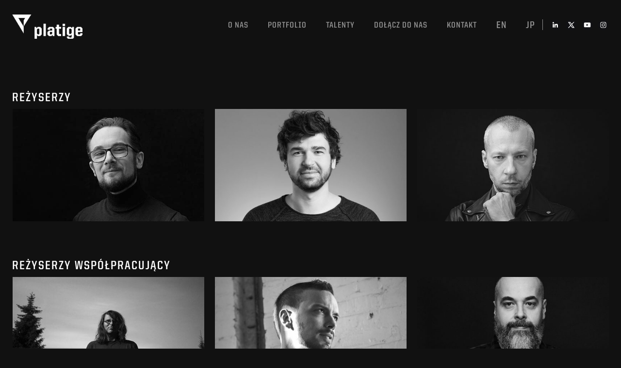

--- FILE ---
content_type: text/html; charset=UTF-8
request_url: https://platige.com/pl/category/zespol-pl/
body_size: 10928
content:

<!doctype html>
<html lang="pl-PL" >
<head>
    <meta charset="utf-8">
    <meta http-equiv="X-UA-Compatible" content="IE=edge,chrome=1">
    <title>Platige</title>
    <meta name="description" content="">
    <meta name="viewport" content="width=device-width, initial-scale=1">
    <meta name='robots' content='max-image-preview:large' />
<link rel="alternate" hreflang="en" href="https://platige.com/category/talents/" />
<link rel="alternate" hreflang="pl" href="https://platige.com/pl/category/zespol-pl/" />
<link rel="alternate" hreflang="ja" href="https://platige.com/ja/category/talents-ja/" />
<link rel="alternate" type="application/rss+xml" title="Kanał Platige &raquo; ZESPÓŁ Main Talents Categories" href="https://platige.com/pl/category/zespol-pl/feed/" />
		<!-- This site uses the Google Analytics by ExactMetrics plugin v7.13.0 - Using Analytics tracking - https://www.exactmetrics.com/ -->
							<script src="//www.googletagmanager.com/gtag/js?id=UA-105433589-2"  data-cfasync="false" data-wpfc-render="false" type="text/javascript" async></script>
			<script data-cfasync="false" data-wpfc-render="false" type="text/javascript">
				var em_version = '7.13.0';
				var em_track_user = true;
				var em_no_track_reason = '';
				
								var disableStrs = [
															'ga-disable-UA-105433589-2',
									];

				/* Function to detect opted out users */
				function __gtagTrackerIsOptedOut() {
					for (var index = 0; index < disableStrs.length; index++) {
						if (document.cookie.indexOf(disableStrs[index] + '=true') > -1) {
							return true;
						}
					}

					return false;
				}

				/* Disable tracking if the opt-out cookie exists. */
				if (__gtagTrackerIsOptedOut()) {
					for (var index = 0; index < disableStrs.length; index++) {
						window[disableStrs[index]] = true;
					}
				}

				/* Opt-out function */
				function __gtagTrackerOptout() {
					for (var index = 0; index < disableStrs.length; index++) {
						document.cookie = disableStrs[index] + '=true; expires=Thu, 31 Dec 2099 23:59:59 UTC; path=/';
						window[disableStrs[index]] = true;
					}
				}

				if ('undefined' === typeof gaOptout) {
					function gaOptout() {
						__gtagTrackerOptout();
					}
				}
								window.dataLayer = window.dataLayer || [];

				window.ExactMetricsDualTracker = {
					helpers: {},
					trackers: {},
				};
				if (em_track_user) {
					function __gtagDataLayer() {
						dataLayer.push(arguments);
					}

					function __gtagTracker(type, name, parameters) {
						if (!parameters) {
							parameters = {};
						}

						if (parameters.send_to) {
							__gtagDataLayer.apply(null, arguments);
							return;
						}

						if (type === 'event') {
							
														parameters.send_to = exactmetrics_frontend.ua;
							__gtagDataLayer(type, name, parameters);
													} else {
							__gtagDataLayer.apply(null, arguments);
						}
					}

					__gtagTracker('js', new Date());
					__gtagTracker('set', {
						'developer_id.dNDMyYj': true,
											});
															__gtagTracker('config', 'UA-105433589-2', {"forceSSL":"true"} );
										window.gtag = __gtagTracker;										(function () {
						/* https://developers.google.com/analytics/devguides/collection/analyticsjs/ */
						/* ga and __gaTracker compatibility shim. */
						var noopfn = function () {
							return null;
						};
						var newtracker = function () {
							return new Tracker();
						};
						var Tracker = function () {
							return null;
						};
						var p = Tracker.prototype;
						p.get = noopfn;
						p.set = noopfn;
						p.send = function () {
							var args = Array.prototype.slice.call(arguments);
							args.unshift('send');
							__gaTracker.apply(null, args);
						};
						var __gaTracker = function () {
							var len = arguments.length;
							if (len === 0) {
								return;
							}
							var f = arguments[len - 1];
							if (typeof f !== 'object' || f === null || typeof f.hitCallback !== 'function') {
								if ('send' === arguments[0]) {
									var hitConverted, hitObject = false, action;
									if ('event' === arguments[1]) {
										if ('undefined' !== typeof arguments[3]) {
											hitObject = {
												'eventAction': arguments[3],
												'eventCategory': arguments[2],
												'eventLabel': arguments[4],
												'value': arguments[5] ? arguments[5] : 1,
											}
										}
									}
									if ('pageview' === arguments[1]) {
										if ('undefined' !== typeof arguments[2]) {
											hitObject = {
												'eventAction': 'page_view',
												'page_path': arguments[2],
											}
										}
									}
									if (typeof arguments[2] === 'object') {
										hitObject = arguments[2];
									}
									if (typeof arguments[5] === 'object') {
										Object.assign(hitObject, arguments[5]);
									}
									if ('undefined' !== typeof arguments[1].hitType) {
										hitObject = arguments[1];
										if ('pageview' === hitObject.hitType) {
											hitObject.eventAction = 'page_view';
										}
									}
									if (hitObject) {
										action = 'timing' === arguments[1].hitType ? 'timing_complete' : hitObject.eventAction;
										hitConverted = mapArgs(hitObject);
										__gtagTracker('event', action, hitConverted);
									}
								}
								return;
							}

							function mapArgs(args) {
								var arg, hit = {};
								var gaMap = {
									'eventCategory': 'event_category',
									'eventAction': 'event_action',
									'eventLabel': 'event_label',
									'eventValue': 'event_value',
									'nonInteraction': 'non_interaction',
									'timingCategory': 'event_category',
									'timingVar': 'name',
									'timingValue': 'value',
									'timingLabel': 'event_label',
									'page': 'page_path',
									'location': 'page_location',
									'title': 'page_title',
								};
								for (arg in args) {
																		if (!(!args.hasOwnProperty(arg) || !gaMap.hasOwnProperty(arg))) {
										hit[gaMap[arg]] = args[arg];
									} else {
										hit[arg] = args[arg];
									}
								}
								return hit;
							}

							try {
								f.hitCallback();
							} catch (ex) {
							}
						};
						__gaTracker.create = newtracker;
						__gaTracker.getByName = newtracker;
						__gaTracker.getAll = function () {
							return [];
						};
						__gaTracker.remove = noopfn;
						__gaTracker.loaded = true;
						window['__gaTracker'] = __gaTracker;
					})();
									} else {
										console.log("");
					(function () {
						function __gtagTracker() {
							return null;
						}

						window['__gtagTracker'] = __gtagTracker;
						window['gtag'] = __gtagTracker;
					})();
									}
			</script>
				<!-- / Google Analytics by ExactMetrics -->
		<script type="text/javascript">
window._wpemojiSettings = {"baseUrl":"https:\/\/s.w.org\/images\/core\/emoji\/14.0.0\/72x72\/","ext":".png","svgUrl":"https:\/\/s.w.org\/images\/core\/emoji\/14.0.0\/svg\/","svgExt":".svg","source":{"concatemoji":"https:\/\/platige.com\/wp-includes\/js\/wp-emoji-release.min.js?ver=6.1.1"}};
/*! This file is auto-generated */
!function(e,a,t){var n,r,o,i=a.createElement("canvas"),p=i.getContext&&i.getContext("2d");function s(e,t){var a=String.fromCharCode,e=(p.clearRect(0,0,i.width,i.height),p.fillText(a.apply(this,e),0,0),i.toDataURL());return p.clearRect(0,0,i.width,i.height),p.fillText(a.apply(this,t),0,0),e===i.toDataURL()}function c(e){var t=a.createElement("script");t.src=e,t.defer=t.type="text/javascript",a.getElementsByTagName("head")[0].appendChild(t)}for(o=Array("flag","emoji"),t.supports={everything:!0,everythingExceptFlag:!0},r=0;r<o.length;r++)t.supports[o[r]]=function(e){if(p&&p.fillText)switch(p.textBaseline="top",p.font="600 32px Arial",e){case"flag":return s([127987,65039,8205,9895,65039],[127987,65039,8203,9895,65039])?!1:!s([55356,56826,55356,56819],[55356,56826,8203,55356,56819])&&!s([55356,57332,56128,56423,56128,56418,56128,56421,56128,56430,56128,56423,56128,56447],[55356,57332,8203,56128,56423,8203,56128,56418,8203,56128,56421,8203,56128,56430,8203,56128,56423,8203,56128,56447]);case"emoji":return!s([129777,127995,8205,129778,127999],[129777,127995,8203,129778,127999])}return!1}(o[r]),t.supports.everything=t.supports.everything&&t.supports[o[r]],"flag"!==o[r]&&(t.supports.everythingExceptFlag=t.supports.everythingExceptFlag&&t.supports[o[r]]);t.supports.everythingExceptFlag=t.supports.everythingExceptFlag&&!t.supports.flag,t.DOMReady=!1,t.readyCallback=function(){t.DOMReady=!0},t.supports.everything||(n=function(){t.readyCallback()},a.addEventListener?(a.addEventListener("DOMContentLoaded",n,!1),e.addEventListener("load",n,!1)):(e.attachEvent("onload",n),a.attachEvent("onreadystatechange",function(){"complete"===a.readyState&&t.readyCallback()})),(e=t.source||{}).concatemoji?c(e.concatemoji):e.wpemoji&&e.twemoji&&(c(e.twemoji),c(e.wpemoji)))}(window,document,window._wpemojiSettings);
</script>
<style type="text/css">
img.wp-smiley,
img.emoji {
	display: inline !important;
	border: none !important;
	box-shadow: none !important;
	height: 1em !important;
	width: 1em !important;
	margin: 0 0.07em !important;
	vertical-align: -0.1em !important;
	background: none !important;
	padding: 0 !important;
}
</style>
	<link rel='stylesheet' id='wp-block-library-css' href='https://platige.com/wp-includes/css/dist/block-library/style.min.css?ver=6.1.1' type='text/css' media='all' />
<link rel='stylesheet' id='classic-theme-styles-css' href='https://platige.com/wp-includes/css/classic-themes.min.css?ver=1' type='text/css' media='all' />
<style id='global-styles-inline-css' type='text/css'>
body{--wp--preset--color--black: #000000;--wp--preset--color--cyan-bluish-gray: #abb8c3;--wp--preset--color--white: #ffffff;--wp--preset--color--pale-pink: #f78da7;--wp--preset--color--vivid-red: #cf2e2e;--wp--preset--color--luminous-vivid-orange: #ff6900;--wp--preset--color--luminous-vivid-amber: #fcb900;--wp--preset--color--light-green-cyan: #7bdcb5;--wp--preset--color--vivid-green-cyan: #00d084;--wp--preset--color--pale-cyan-blue: #8ed1fc;--wp--preset--color--vivid-cyan-blue: #0693e3;--wp--preset--color--vivid-purple: #9b51e0;--wp--preset--gradient--vivid-cyan-blue-to-vivid-purple: linear-gradient(135deg,rgba(6,147,227,1) 0%,rgb(155,81,224) 100%);--wp--preset--gradient--light-green-cyan-to-vivid-green-cyan: linear-gradient(135deg,rgb(122,220,180) 0%,rgb(0,208,130) 100%);--wp--preset--gradient--luminous-vivid-amber-to-luminous-vivid-orange: linear-gradient(135deg,rgba(252,185,0,1) 0%,rgba(255,105,0,1) 100%);--wp--preset--gradient--luminous-vivid-orange-to-vivid-red: linear-gradient(135deg,rgba(255,105,0,1) 0%,rgb(207,46,46) 100%);--wp--preset--gradient--very-light-gray-to-cyan-bluish-gray: linear-gradient(135deg,rgb(238,238,238) 0%,rgb(169,184,195) 100%);--wp--preset--gradient--cool-to-warm-spectrum: linear-gradient(135deg,rgb(74,234,220) 0%,rgb(151,120,209) 20%,rgb(207,42,186) 40%,rgb(238,44,130) 60%,rgb(251,105,98) 80%,rgb(254,248,76) 100%);--wp--preset--gradient--blush-light-purple: linear-gradient(135deg,rgb(255,206,236) 0%,rgb(152,150,240) 100%);--wp--preset--gradient--blush-bordeaux: linear-gradient(135deg,rgb(254,205,165) 0%,rgb(254,45,45) 50%,rgb(107,0,62) 100%);--wp--preset--gradient--luminous-dusk: linear-gradient(135deg,rgb(255,203,112) 0%,rgb(199,81,192) 50%,rgb(65,88,208) 100%);--wp--preset--gradient--pale-ocean: linear-gradient(135deg,rgb(255,245,203) 0%,rgb(182,227,212) 50%,rgb(51,167,181) 100%);--wp--preset--gradient--electric-grass: linear-gradient(135deg,rgb(202,248,128) 0%,rgb(113,206,126) 100%);--wp--preset--gradient--midnight: linear-gradient(135deg,rgb(2,3,129) 0%,rgb(40,116,252) 100%);--wp--preset--duotone--dark-grayscale: url('#wp-duotone-dark-grayscale');--wp--preset--duotone--grayscale: url('#wp-duotone-grayscale');--wp--preset--duotone--purple-yellow: url('#wp-duotone-purple-yellow');--wp--preset--duotone--blue-red: url('#wp-duotone-blue-red');--wp--preset--duotone--midnight: url('#wp-duotone-midnight');--wp--preset--duotone--magenta-yellow: url('#wp-duotone-magenta-yellow');--wp--preset--duotone--purple-green: url('#wp-duotone-purple-green');--wp--preset--duotone--blue-orange: url('#wp-duotone-blue-orange');--wp--preset--font-size--small: 13px;--wp--preset--font-size--medium: 20px;--wp--preset--font-size--large: 36px;--wp--preset--font-size--x-large: 42px;--wp--preset--spacing--20: 0.44rem;--wp--preset--spacing--30: 0.67rem;--wp--preset--spacing--40: 1rem;--wp--preset--spacing--50: 1.5rem;--wp--preset--spacing--60: 2.25rem;--wp--preset--spacing--70: 3.38rem;--wp--preset--spacing--80: 5.06rem;}:where(.is-layout-flex){gap: 0.5em;}body .is-layout-flow > .alignleft{float: left;margin-inline-start: 0;margin-inline-end: 2em;}body .is-layout-flow > .alignright{float: right;margin-inline-start: 2em;margin-inline-end: 0;}body .is-layout-flow > .aligncenter{margin-left: auto !important;margin-right: auto !important;}body .is-layout-constrained > .alignleft{float: left;margin-inline-start: 0;margin-inline-end: 2em;}body .is-layout-constrained > .alignright{float: right;margin-inline-start: 2em;margin-inline-end: 0;}body .is-layout-constrained > .aligncenter{margin-left: auto !important;margin-right: auto !important;}body .is-layout-constrained > :where(:not(.alignleft):not(.alignright):not(.alignfull)){max-width: var(--wp--style--global--content-size);margin-left: auto !important;margin-right: auto !important;}body .is-layout-constrained > .alignwide{max-width: var(--wp--style--global--wide-size);}body .is-layout-flex{display: flex;}body .is-layout-flex{flex-wrap: wrap;align-items: center;}body .is-layout-flex > *{margin: 0;}:where(.wp-block-columns.is-layout-flex){gap: 2em;}.has-black-color{color: var(--wp--preset--color--black) !important;}.has-cyan-bluish-gray-color{color: var(--wp--preset--color--cyan-bluish-gray) !important;}.has-white-color{color: var(--wp--preset--color--white) !important;}.has-pale-pink-color{color: var(--wp--preset--color--pale-pink) !important;}.has-vivid-red-color{color: var(--wp--preset--color--vivid-red) !important;}.has-luminous-vivid-orange-color{color: var(--wp--preset--color--luminous-vivid-orange) !important;}.has-luminous-vivid-amber-color{color: var(--wp--preset--color--luminous-vivid-amber) !important;}.has-light-green-cyan-color{color: var(--wp--preset--color--light-green-cyan) !important;}.has-vivid-green-cyan-color{color: var(--wp--preset--color--vivid-green-cyan) !important;}.has-pale-cyan-blue-color{color: var(--wp--preset--color--pale-cyan-blue) !important;}.has-vivid-cyan-blue-color{color: var(--wp--preset--color--vivid-cyan-blue) !important;}.has-vivid-purple-color{color: var(--wp--preset--color--vivid-purple) !important;}.has-black-background-color{background-color: var(--wp--preset--color--black) !important;}.has-cyan-bluish-gray-background-color{background-color: var(--wp--preset--color--cyan-bluish-gray) !important;}.has-white-background-color{background-color: var(--wp--preset--color--white) !important;}.has-pale-pink-background-color{background-color: var(--wp--preset--color--pale-pink) !important;}.has-vivid-red-background-color{background-color: var(--wp--preset--color--vivid-red) !important;}.has-luminous-vivid-orange-background-color{background-color: var(--wp--preset--color--luminous-vivid-orange) !important;}.has-luminous-vivid-amber-background-color{background-color: var(--wp--preset--color--luminous-vivid-amber) !important;}.has-light-green-cyan-background-color{background-color: var(--wp--preset--color--light-green-cyan) !important;}.has-vivid-green-cyan-background-color{background-color: var(--wp--preset--color--vivid-green-cyan) !important;}.has-pale-cyan-blue-background-color{background-color: var(--wp--preset--color--pale-cyan-blue) !important;}.has-vivid-cyan-blue-background-color{background-color: var(--wp--preset--color--vivid-cyan-blue) !important;}.has-vivid-purple-background-color{background-color: var(--wp--preset--color--vivid-purple) !important;}.has-black-border-color{border-color: var(--wp--preset--color--black) !important;}.has-cyan-bluish-gray-border-color{border-color: var(--wp--preset--color--cyan-bluish-gray) !important;}.has-white-border-color{border-color: var(--wp--preset--color--white) !important;}.has-pale-pink-border-color{border-color: var(--wp--preset--color--pale-pink) !important;}.has-vivid-red-border-color{border-color: var(--wp--preset--color--vivid-red) !important;}.has-luminous-vivid-orange-border-color{border-color: var(--wp--preset--color--luminous-vivid-orange) !important;}.has-luminous-vivid-amber-border-color{border-color: var(--wp--preset--color--luminous-vivid-amber) !important;}.has-light-green-cyan-border-color{border-color: var(--wp--preset--color--light-green-cyan) !important;}.has-vivid-green-cyan-border-color{border-color: var(--wp--preset--color--vivid-green-cyan) !important;}.has-pale-cyan-blue-border-color{border-color: var(--wp--preset--color--pale-cyan-blue) !important;}.has-vivid-cyan-blue-border-color{border-color: var(--wp--preset--color--vivid-cyan-blue) !important;}.has-vivid-purple-border-color{border-color: var(--wp--preset--color--vivid-purple) !important;}.has-vivid-cyan-blue-to-vivid-purple-gradient-background{background: var(--wp--preset--gradient--vivid-cyan-blue-to-vivid-purple) !important;}.has-light-green-cyan-to-vivid-green-cyan-gradient-background{background: var(--wp--preset--gradient--light-green-cyan-to-vivid-green-cyan) !important;}.has-luminous-vivid-amber-to-luminous-vivid-orange-gradient-background{background: var(--wp--preset--gradient--luminous-vivid-amber-to-luminous-vivid-orange) !important;}.has-luminous-vivid-orange-to-vivid-red-gradient-background{background: var(--wp--preset--gradient--luminous-vivid-orange-to-vivid-red) !important;}.has-very-light-gray-to-cyan-bluish-gray-gradient-background{background: var(--wp--preset--gradient--very-light-gray-to-cyan-bluish-gray) !important;}.has-cool-to-warm-spectrum-gradient-background{background: var(--wp--preset--gradient--cool-to-warm-spectrum) !important;}.has-blush-light-purple-gradient-background{background: var(--wp--preset--gradient--blush-light-purple) !important;}.has-blush-bordeaux-gradient-background{background: var(--wp--preset--gradient--blush-bordeaux) !important;}.has-luminous-dusk-gradient-background{background: var(--wp--preset--gradient--luminous-dusk) !important;}.has-pale-ocean-gradient-background{background: var(--wp--preset--gradient--pale-ocean) !important;}.has-electric-grass-gradient-background{background: var(--wp--preset--gradient--electric-grass) !important;}.has-midnight-gradient-background{background: var(--wp--preset--gradient--midnight) !important;}.has-small-font-size{font-size: var(--wp--preset--font-size--small) !important;}.has-medium-font-size{font-size: var(--wp--preset--font-size--medium) !important;}.has-large-font-size{font-size: var(--wp--preset--font-size--large) !important;}.has-x-large-font-size{font-size: var(--wp--preset--font-size--x-large) !important;}
.wp-block-navigation a:where(:not(.wp-element-button)){color: inherit;}
:where(.wp-block-columns.is-layout-flex){gap: 2em;}
.wp-block-pullquote{font-size: 1.5em;line-height: 1.6;}
</style>
<link rel='stylesheet' id='wpml-legacy-dropdown-click-0-css' href='//platige.com/wp-content/plugins/sitepress-multilingual-cms/templates/language-switchers/legacy-dropdown-click/style.css?ver=1' type='text/css' media='all' />
<style id='wpml-legacy-dropdown-click-0-inline-css' type='text/css'>
.wpml-ls-statics-shortcode_actions{background-color:#eeeeee;}.wpml-ls-statics-shortcode_actions, .wpml-ls-statics-shortcode_actions .wpml-ls-sub-menu, .wpml-ls-statics-shortcode_actions a {border-color:#cdcdcd;}.wpml-ls-statics-shortcode_actions a {color:#444444;background-color:#ffffff;}.wpml-ls-statics-shortcode_actions a:hover,.wpml-ls-statics-shortcode_actions a:focus {color:#000000;background-color:#eeeeee;}.wpml-ls-statics-shortcode_actions .wpml-ls-current-language>a {color:#444444;background-color:#ffffff;}.wpml-ls-statics-shortcode_actions .wpml-ls-current-language:hover>a, .wpml-ls-statics-shortcode_actions .wpml-ls-current-language>a:focus {color:#000000;background-color:#eeeeee;}
</style>
<link rel='stylesheet' id='wpml-tm-admin-bar-css' href='https://platige.com/wp-content/plugins/wpml-translation-management/res/css/admin-bar-style.css?ver=2.9.9' type='text/css' media='all' />
<link rel='stylesheet' id='cms-navigation-style-base-css' href='https://platige.com/wp-content/plugins/wpml-cms-nav/res/css/cms-navigation-base.css?ver=1.5.2' type='text/css' media='screen' />
<link rel='stylesheet' id='cms-navigation-style-css' href='https://platige.com/wp-content/plugins/wpml-cms-nav/res/css/cms-navigation.css?ver=1.5.2' type='text/css' media='screen' />
<link rel='stylesheet' id='style1-css' href='https://platige.com/wp-content/themes/nowa/js/slick/slick-theme.css?ver=6.1.1' type='text/css' media='all' />
<link rel='stylesheet' id='style2-css' href='https://platige.com/wp-content/themes/nowa/js/slick/slick.css?ver=6.1.1' type='text/css' media='all' />
<link rel='stylesheet' id='awesome-css' href='https://platige.com/wp-content/themes/nowa/css/font-awesome.min.css?ver=6.1.1' type='text/css' media='all' />
<link rel='stylesheet' id='css_css_style-css' href='https://platige.com/wp-content/themes/nowa/css/css/style.css?ver=2.1.2' type='text/css' media='all' />
<link rel='stylesheet' id='css_css_animate-css' href='https://platige.com/wp-content/themes/nowa/css/css/animate.min.css?ver=6.1.1' type='text/css' media='all' />
<link rel='stylesheet' id='style-css' href='https://platige.com/wp-content/themes/nowa/css/style.css?ver=2.1.2' type='text/css' media='all' />
<script type='text/javascript' src='https://platige.com/wp-content/plugins/google-analytics-dashboard-for-wp/assets/js/frontend-gtag.min.js?ver=7.13.0' id='exactmetrics-frontend-script-js'></script>
<script data-cfasync="false" data-wpfc-render="false" type="text/javascript" id='exactmetrics-frontend-script-js-extra'>/* <![CDATA[ */
var exactmetrics_frontend = {"js_events_tracking":"true","download_extensions":"zip,mp3,mpeg,pdf,docx,pptx,xlsx,rar","inbound_paths":"[{\"path\":\"\\\/go\\\/\",\"label\":\"affiliate\"},{\"path\":\"\\\/recommend\\\/\",\"label\":\"affiliate\"}]","home_url":"https:\/\/platige.com\/pl\/","hash_tracking":"false","ua":"UA-105433589-2","v4_id":""};/* ]]> */
</script>
<script type='text/javascript' src='//platige.com/wp-content/plugins/sitepress-multilingual-cms/templates/language-switchers/legacy-dropdown-click/script.js?ver=1' id='wpml-legacy-dropdown-click-0-js'></script>
<link rel="https://api.w.org/" href="https://platige.com/wp-json/" /><link rel="EditURI" type="application/rsd+xml" title="RSD" href="https://platige.com/xmlrpc.php?rsd" />
<link rel="wlwmanifest" type="application/wlwmanifest+xml" href="https://platige.com/wp-includes/wlwmanifest.xml" />
<meta name="generator" content="WordPress 6.1.1" />
<meta name="generator" content="WPML ver:4.3.16 stt:1,28,41;" />
		<style type="text/css" id="wp-custom-css">
			.js-form-main-contacts {
	display:none;
}
.video-container {
    display: none;
}


.footer .footer-menu ul.clearfix li {
   	line-height: 35px;
}

@media (min-width:1024px) {
	.footer .footer-menu {
    max-width: 40%;
	}
	
	.footer .footer-menu ul.clearfix {
		 display: flex;
    flex-wrap: wrap;
    justify-content: flex-end;
 }
}
		</style>
		</head>
<header class="header">
    <div class="header-wrapper">
        <div class="container">
            <div class="header-inner clearfix ">
                <div class="logo">
                    <a href="http://platige.com/pl/">
	                    <a href="https://platige.com/pl/" class="custom-logo-link" rel="home"><img width="749" height="259" src="https://platige.com/wp-content/uploads/2023/03/cropped-PI_logo2.png" class="custom-logo" alt="Platige" decoding="async" /></a>                    </a>
                </div>
                <nav class="menu" role="navigation">
                    <ul class="clearfix top-right-menu">
                        <li id="menu-item-508" class="about-btn no-click js-menu-item menu-item menu-item-type-custom menu-item-object-custom menu-item-508"><a href="http://#">O nas</a></li>
<li id="menu-item-509" class="works-btn no-click js-menu-item menu-item menu-item-type-custom menu-item-object-custom menu-item-509"><a href="http://#">Portfolio</a></li>
<li id="menu-item-9023" class="menu-item menu-item-type-custom menu-item-object-custom menu-item-9023"><a href="https://platige.com/pl/category/zespol-pl/">TALENTY</a></li>
<li id="menu-item-9024" class="menu-item menu-item-type-custom menu-item-object-custom menu-item-9024"><a href="https://platige.com/pl/careers/">DOŁĄCZ DO NAS</a></li>
<li id="menu-item-14279" class="anchor-link menu-item menu-item-type-custom menu-item-object-custom menu-item-14279"><a href="#contact_info">Kontakt</a></li>
<li class="menu-item"><a style="font-size: 20px; padding-top: 2px;" href="https://platige.com/category/talents/">en</a></li> <li class="menu-item"><a style="font-size: 20px; padding-top: 2px;" href="https://platige.com/ja/category/talents-ja/">jp</a></li>                    </ul>

                    <div class="social">
                        <a href="https://www.linkedin.com/company/platige-image/"class="fa fa-linkedin menu-item menu-item-type-custom menu-item-object-custom"></a><a href="https://x.com/PlatigeImage" target="_blank"class="fa fa-x menu-item menu-item-type-custom menu-item-object-custom"></a><a href="https://www.youtube.com/user/PlatigeImage" target="_blank"class="fa fa-youtube menu-item menu-item-type-custom menu-item-object-custom"></a><a href="https://www.instagram.com/platigeimage/" target="_blank"class="fa fa-instagram menu-item menu-item-type-custom menu-item-object-custom"></a>                    </div>
                    <div class="fa fa-bars"></div>
                </nav>
            </div>
            <div class="container-submenu animated slideInDown">
                
                <div class="submenu about clearfix js-submenu">
                    <div class="submenu-top">
                        <ul class="clearfix">
                            <li id="menu-item-253" class="menu-item menu-item-type-post_type menu-item-object-page menu-item-253"><a href="https://platige.com/pl/studio/">Studio</a></li>
<li id="menu-item-254" class="menu-item menu-item-type-post_type menu-item-object-page menu-item-254"><a href="https://platige.com/pl/mocap/">Motion capture</a></li>
<li id="menu-item-14280" class="menu-item menu-item-type-post_type menu-item-object-page menu-item-14280"><a href="https://platige.com/pl/soundly/">Sound</a></li>
<li id="menu-item-359" class="menu-item menu-item-type-post_type menu-item-object-page menu-item-359"><a href="https://platige.com/pl/clients/">Clients</a></li>
<li id="menu-item-360" class="menu-item menu-item-type-post_type menu-item-object-page menu-item-360"><a href="https://platige.com/pl/awards/">Awards</a></li>
<li id="menu-item-369" class="menu-item menu-item-type-post_type menu-item-object-page menu-item-369"><a href="https://platige.com/pl/management-team/">Management team</a></li>
                        </ul>
                    </div>
                </div>

                <div class="submenu works clearfix js-submenu">
                    <div class="submenu-top">
                        <ul class="clearfix">

                            <li class="mainmenu-item " data-id="528" data-filter="main_categories-commercial-branded-content-pl-2"><a id="btn-0" href="https://platige.com/pl/categories/commercial-branded-content-pl-2/">Reklama & branded content</a></li><li class="mainmenu-item " data-id="547" data-filter="main_categories-filmy-do-gier-komputerowych-pl"><a id="btn-1" href="https://platige.com/pl/categories/filmy-do-gier-komputerowych-pl/">FILMY DO GIER KOMPUTEROWYCH</a></li><li class="mainmenu-item " data-id="553" data-filter="main_categories-vfx-2-pl"><a id="btn-2" href="https://platige.com/pl/categories/vfx-2-pl/">VFX</a></li><li class="mainmenu-item " data-id="559" data-filter="main_categories-3d-live-theatre"><a id="btn-3" href="https://platige.com/pl/categories/3d-live-theatre/">3D LIVE THEATRE</a></li><li class="mainmenu-item " data-id="560" data-filter="main_categories-projekty-intraktywne-pl"><a id="btn-4" href="https://platige.com/pl/categories/projekty-intraktywne-pl/">Projekty interaktywne</a></li><li class="mainmenu-item " data-id="561" data-filter="main_categories-kultura-i-edukacja-pl"><a id="btn-5" href="https://platige.com/pl/categories/kultura-i-edukacja-pl/">Kultura i edukacja</a></li><li class="mainmenu-item " data-id="562" data-filter="main_categories-fabula-pl"><a id="btn-6" href="https://platige.com/pl/categories/fabula-pl/">fabuła</a></li><li class="mainmenu-item " data-id="566" data-filter="main_categories-eventy-pl"><a id="btn-7" href="https://platige.com/pl/categories/eventy-pl/">EVENTY</a></li><li class="mainmenu-item " data-id="9074" data-filter="main_categories-broadcast-pl"><a id="btn-8" href="https://platige.com/pl/categories/broadcast-pl/">BROADCAST</a></li>                        </ul>
                    </div>

                                            <div class="submenu-bottom">
                                                                <div
                                        class="sub-works-menu clearfix animated fadeIn filters "
                                        id="sub-0">
                                        <ul class="clearfix ">
                                            <li class="mainmenu-item all first" data-id="529" data-filter="main_categories-commercial-branded-content-pl-2" data-href="commercial-branded-content-pl-2" ><a data-url="https://platige.com/pl/categories/commercial-branded-content-pl-2/" href="https://platige.com/pl/categories/commercial-branded-content-pl-2/#commercial-branded-content-pl-2">Wszystko</a></li><li class="mainmenu-item " data-id="537" data-filter="main_categories-branded-content-pl-2" data-href="branded-content-pl-2" ><a data-url="https://platige.com/pl/categories/commercial-branded-content-pl-2/branded-content-pl-2/" href="https://platige.com/pl/categories/commercial-branded-content-pl-2#branded-content-pl-2">BRANDED CONTENT</a></li><li class="mainmenu-item " data-id="538" data-filter="main_categories-food-and-drink-pl" data-href="food-and-drink-pl" ><a data-url="https://platige.com/pl/categories/commercial-branded-content-pl-2/food-and-drink-pl/" href="https://platige.com/pl/categories/commercial-branded-content-pl-2#food-and-drink-pl">JEDZENIE & NAPOJE</a></li><li class="mainmenu-item " data-id="540" data-filter="main_categories-telecom-and-media-pl" data-href="telecom-and-media-pl" ><a data-url="https://platige.com/pl/categories/commercial-branded-content-pl-2/telecom-and-media-pl/" href="https://platige.com/pl/categories/commercial-branded-content-pl-2#telecom-and-media-pl">TELEKOM & MEDIA</a></li><li class="mainmenu-item " data-id="541" data-filter="main_categories-finance-pl" data-href="finance-pl" ><a data-url="https://platige.com/pl/categories/commercial-branded-content-pl-2/finance-pl/" href="https://platige.com/pl/categories/commercial-branded-content-pl-2#finance-pl">FINANSE</a></li><li class="mainmenu-item " data-id="543" data-filter="main_categories-health-and-beauty-pl" data-href="health-and-beauty-pl" ><a data-url="https://platige.com/pl/categories/commercial-branded-content-pl-2/health-and-beauty-pl/" href="https://platige.com/pl/categories/commercial-branded-content-pl-2#health-and-beauty-pl">ZDROWIE & URODA</a></li><li class="mainmenu-item " data-id="544" data-filter="main_categories-moto-pl" data-href="moto-pl" ><a data-url="https://platige.com/pl/categories/commercial-branded-content-pl-2/moto-pl/" href="https://platige.com/pl/categories/commercial-branded-content-pl-2#moto-pl">MOTO</a></li><li class="mainmenu-item " data-id="545" data-filter="main_categories-retail-pl" data-href="retail-pl" ><a data-url="https://platige.com/pl/categories/commercial-branded-content-pl-2/retail-pl/" href="https://platige.com/pl/categories/commercial-branded-content-pl-2#retail-pl">SPRZEDAŻOWE</a></li><li class="mainmenu-item " data-id="5937" data-filter="main_categories-electronics-pl" data-href="electronics-pl" ><a data-url="https://platige.com/pl/categories/commercial-branded-content-pl-2/electronics-pl/" href="https://platige.com/pl/categories/commercial-branded-content-pl-2#electronics-pl">ELEKTRONIKA</a></li>                                            <li>
                                                <ul class="clearfix">
                                                    
                                                            <li class="submenu-item all" data-id="530" data-filter="main_categories-commercial-branded-content-pl-2" data-href="commercial-branded-content-pl-2" ><a data-url="https://platige.com/pl/categories/commercial-branded-content-pl-2/" href="https://platige.com/pl/categories/commercial-branded-content-pl-2/#commercial-branded-content-pl-2">Wszystko</a></li><li class="submenu-item " data-id="532" data-filter="main_categories-cg-characters-pl" data-href="cg-characters-pl" ><a data-url="https://platige.com/pl/categories/commercial-branded-content-pl-2/cg-characters-pl/" href="https://platige.com/pl/categories/commercial-branded-content-pl-2#cg-characters-pl">POSTACIE CG</a></li><li class="submenu-item " data-id="534" data-filter="main_categories-photoreal-creatures-pl" data-href="photoreal-creatures-pl" ><a data-url="https://platige.com/pl/categories/commercial-branded-content-pl-2/photoreal-creatures-pl/" href="https://platige.com/pl/categories/commercial-branded-content-pl-2#photoreal-creatures-pl">FOTOREALISTYCZNE POSTACIE</a></li>
                                                                                                        </ul>
                                            </li>
                                        </ul>
                                    </div>
                                                                    <div
                                        class="sub-works-menu clearfix animated fadeIn filters "
                                        id="sub-6">
                                        <ul class="clearfix ">
                                            <li class="mainmenu-item " data-id="563" data-filter="main_categories-filmy-pl" data-href="filmy-pl" ><a data-url="https://platige.com/pl/categories/fabula-pl/filmy-pl/" href="https://platige.com/pl/categories/fabula-pl#filmy-pl">filmy</a></li><li class="mainmenu-item " data-id="564" data-filter="main_categories-krotki-metraz-pl" data-href="krotki-metraz-pl" ><a data-url="https://platige.com/pl/categories/fabula-pl/krotki-metraz-pl/" href="https://platige.com/pl/categories/fabula-pl#krotki-metraz-pl">Krótki metraż</a></li><li class="mainmenu-item " data-id="565" data-filter="main_categories-produkcje-telewizyjne-pl" data-href="produkcje-telewizyjne-pl" ><a data-url="https://platige.com/pl/categories/fabula-pl/produkcje-telewizyjne-pl/" href="https://platige.com/pl/categories/fabula-pl#produkcje-telewizyjne-pl">produkcje telewizyjne</a></li><li class="mainmenu-item " data-id="5059" data-filter="main_categories-teledyski" data-href="teledyski" ><a data-url="https://platige.com/pl/categories/fabula-pl/teledyski/" href="https://platige.com/pl/categories/fabula-pl#teledyski">Teledyski</a></li>                                            <li>
                                                <ul class="clearfix">
                                                                                                    </ul>
                                            </li>
                                        </ul>
                                    </div>
                                                        </div>

                                        </div>

                <div class="submenu talents clearfix js-submenu">
                    <div class="submenu-top">
                        <ul class="clearfix">
                            <li id="menu-item-567" class="menu-item menu-item-type-taxonomy menu-item-object-talent_categories menu-item-567"><a href="https://platige.com/pl/category/zespol-pl/">Reżyserzy</a></li>
<li id="menu-item-521" class="menu-item menu-item-type-post_type_archive menu-item-object-job_application menu-item-521"><a href="https://platige.com/pl/careers/">Dołącz do nas</a></li>
                        </ul>
                    </div>
                </div>
            </div>
        </div>
</header>
<div class="main-wrapper">
    <div>

<div class="people">
    <div class="container">
                            <h2>Reżyserzy</h2>
                        <div class="people-slider">
                                    <div class="block">
                        <!--                        <img src="--><!--">-->
                                                    <img data-debug="https://platige.com/wp-content/uploads/2017/08/PI_007-532x313.jpg" src="https://platige.com/wp-content/uploads/2017/08/PI_007-532x313.jpg" data-void="https://platige.com/wp-content/themes/nowa\resources\images\void-image.png"
                                 onerror="this.src=this.getAttribute('data-void');">
                                                <a href="https://platige.com/pl/talents/bartek-kik/">
                            <div class="overlay">
                                <div class="table">
                                    <div class="text">
                                        <h3>BARTEK KIK</h3>
                                        <p>REŻYSER</p>
                                    </div>
                                </div>
                            </div>
                        </a>
                    </div>
                                        <div class="block">
                        <!--                        <img src="--><!--">-->
                                                    <img data-debug="https://platige.com/wp-content/uploads/2017/08/mn_platige_0637-e1518783310860-532x313.jpg" src="https://platige.com/wp-content/uploads/2017/08/mn_platige_0637-e1518783310860-532x313.jpg" data-void="https://platige.com/wp-content/themes/nowa\resources\images\void-image.png"
                                 onerror="this.src=this.getAttribute('data-void');">
                                                <a href="https://platige.com/pl/talents/damian-nenow/">
                            <div class="overlay">
                                <div class="table">
                                    <div class="text">
                                        <h3>DAMIAN NENOW</h3>
                                        <p>REŻYSER</p>
                                    </div>
                                </div>
                            </div>
                        </a>
                    </div>
                                        <div class="block">
                        <!--                        <img src="--><!--">-->
                                                    <img data-debug="https://platige.com/wp-content/uploads/2017/06/pi-www_0003_JakubJ02-532x313.jpg" src="https://platige.com/wp-content/uploads/2017/06/pi-www_0003_JakubJ02-532x313.jpg" data-void="https://platige.com/wp-content/themes/nowa\resources\images\void-image.png"
                                 onerror="this.src=this.getAttribute('data-void');">
                                                <a href="https://platige.com/pl/talents/jakub-jablonski/">
                            <div class="overlay">
                                <div class="table">
                                    <div class="text">
                                        <h3>JAKUB JABŁOŃSKI</h3>
                                        <p>REŻYSER</p>
                                    </div>
                                </div>
                            </div>
                        </a>
                    </div>
                                        <div class="block">
                        <!--                        <img src="--><!--">-->
                                                    <img data-debug="https://platige.com/wp-content/uploads/2019/03/2018_08_08_Suwak-1304BW-e1553879594281-532x313.jpg" src="https://platige.com/wp-content/uploads/2019/03/2018_08_08_Suwak-1304BW-e1553879594281-532x313.jpg" data-void="https://platige.com/wp-content/themes/nowa\resources\images\void-image.png"
                                 onerror="this.src=this.getAttribute('data-void');">
                                                <a href="https://platige.com/pl/talents/tomek-suwalski/">
                            <div class="overlay">
                                <div class="table">
                                    <div class="text">
                                        <h3>TOMEK SUWALSKI</h3>
                                        <p>REŻYSER</p>
                                    </div>
                                </div>
                            </div>
                        </a>
                    </div>
                                </div>
                                <h2>Reżyserzy współpracujący</h2>
                        <div class="people-slider">
                                    <div class="block">
                        <!--                        <img src="--><!--">-->
                                                    <img data-debug="https://platige.com/wp-content/uploads/2018/01/panczyk-platigewww-532x313.jpg" src="https://platige.com/wp-content/uploads/2018/01/panczyk-platigewww-532x313.jpg" data-void="https://platige.com/wp-content/themes/nowa\resources\images\void-image.png"
                                 onerror="this.src=this.getAttribute('data-void');">
                                                <a href="https://platige.com/pl/talents/sebastian-panczyk/">
                            <div class="overlay">
                                <div class="table">
                                    <div class="text">
                                        <h3>SEBASTIAN PAŃCZYK</h3>
                                        <p>REŻYSER</p>
                                    </div>
                                </div>
                            </div>
                        </a>
                    </div>
                                        <div class="block">
                        <!--                        <img src="--><!--">-->
                                                    <img data-debug="https://platige.com/wp-content/uploads/2017/08/ajdontnol-2-532x313.jpg" src="https://platige.com/wp-content/uploads/2017/08/ajdontnol-2-532x313.jpg" data-void="https://platige.com/wp-content/themes/nowa\resources\images\void-image.png"
                                 onerror="this.src=this.getAttribute('data-void');">
                                                <a href="https://platige.com/pl/talents/alessandro-pacciani-3/">
                            <div class="overlay">
                                <div class="table">
                                    <div class="text">
                                        <h3>ALESSANDRO PACCIANI</h3>
                                        <p>REŻYSER</p>
                                    </div>
                                </div>
                            </div>
                        </a>
                    </div>
                                        <div class="block">
                        <!--                        <img src="--><!--">-->
                                                    <img data-debug="https://platige.com/wp-content/uploads/2017/08/tk-1-532x313.jpg" src="https://platige.com/wp-content/uploads/2017/08/tk-1-532x313.jpg" data-void="https://platige.com/wp-content/themes/nowa\resources\images\void-image.png"
                                 onerror="this.src=this.getAttribute('data-void');">
                                                <a href="https://platige.com/pl/talents/tomek-karelus/">
                            <div class="overlay">
                                <div class="table">
                                    <div class="text">
                                        <h3>TOMEK KARELUS</h3>
                                        <p>REŻYSER</p>
                                    </div>
                                </div>
                            </div>
                        </a>
                    </div>
                                </div>
                </div>
</div>

    </div>
    <footer class="footer">
        <div class="container">
            <div class="footer-top clearfix">
                <div class = "main-contacts">		<div class="textwidget">
             </div>
		</div>                <nav class="footer-menu" role="navigation">
                    <ul class="clearfix">
                        <li id="menu-item-16588" class="menu-item menu-item-type-post_type menu-item-object-page menu-item-16588"><a href="https://platige.com/pl/platige-film-project/">Platige Film Project</a></li>
<li id="menu-item-5638" class="menu-item menu-item-type-custom menu-item-object-custom menu-item-5638"><a target="_blank" rel="noopener" href="/categories/feature/#films">PLATIGE FILMS</a></li>
<li id="menu-item-5639" class="menu-item menu-item-type-custom menu-item-object-custom menu-item-5639"><a target="_blank" rel="noopener" href="http://dobrofilms.com/">DOBRO</a></li>
<li id="menu-item-519" class="menu-item menu-item-type-custom menu-item-object-custom menu-item-519"><a target="_blank" rel="noopener" href="http://inwestor.platige.com">INVESTORS</a></li>
<li id="menu-item-5640" class="menu-item menu-item-type-post_type menu-item-object-page menu-item-5640"><a href="https://platige.com/pl/cookie-policy/">Polityka Prywatności</a></li>
<li id="menu-item-16020" class="menu-item menu-item-type-custom menu-item-object-custom menu-item-16020"><a href="https://platige.whistlelink.com/">ZGŁASZANIE NIEPRAWIDŁOWOŚCI</a></li>
                    </ul>
                </nav>

            </div>
            <div class="footer-bottom clearfix" id="contact_info">
                <div class="footer-bottom-wrapper clearfix">
                    <div class = "main-contacts">		<div class="textwidget"><!--__-->
<div class="block" style="width: 45%;">
    <div class="clearfix">
        <div style="width: 80%;">
            <br><br>
            <p class="white" style="line-height: 1.5;">PLATIGE HEADQUARTERS</p>
            <p style="text-transform:capitalize; font-weight: normal">W. Szpilmana 4 St. <br> 02-634 Warsaw, Poland <br>
                <a style="text-transform:lowercase; font-weight: normal" href="tel:+48228446474">+48 22 844 64 74</a>
            </p>
            <br><br>
            <p class="white" style="line-height: 1.5;">PLATIGE US</p>
            <p style="text-transform:capitalize; font-weight: normal;">Aurelien Simon <br> <a
                        style="text-transform: lowercase; font-weight: normal;" href="mailto:asimon@platige.us">asimon@platige.us</a>
                <br> Media Center, 4th Floor <br> 1600 Rosecrans Avenue <br> Manhattan Beach, CA 90266 </p>
            <br><br>
            <p class="white" style="line-height: 1.5;">PLATIGE CANARIES</p>
            <p style="text-transform:capitalize; font-weight: normal;">Edificio Incube <br> Avenida de la Feria, 1 <br>
                35012 Las Palmas de Gran Canaria <br>
                <a style="text-transform: lowercase; font-weight: normal;" href="mailto:grancanaria@platige.com">grancanaria@platige.com</a>
            </p>
            <br><br>
            <p class="white" style="line-height: 1.5;">PLATIGE TOKYO</p>
            <p style="text-transform:capitalize; font-weight: normal;">3-7-16 Takanawa Minato-ku Tokyo 108-0074 <br>
                <a style="text-transform:lowercase; font-weight: normal;" href="tel:+81 3-6277-2966">+81 3-6277-2966</a><br>
                <a style="text-transform: lowercase; font-weight: normal;" href="mailto:info@platige.tokyo">info@platige.tokyo</a>
            </p>
            <br><br>
            <p class="white" style="line-height: 1.5;">UK REPRESENTATION</p>
            <p style="text-transform:capitalize; font-weight: normal;">Corin West <br>
                <a style="text-transform: lowercase; font-weight: normal;" href="mailto:corin@lemonadereps.com">corin@lemonadereps.com</a>
            </p>
        </div>
    </div>
</div>
<div class="block" style="width: 45%;">
    <div class="clearfix">
        <div class="left">
            <br><br>
            <p class="white" style="line-height: 1.5;">VFX &amp; GAME CINEMATICS <span style="font-weight: normal">|  PIOTR PROKOP</span>
            </p>
            <p style="margin:0;"><a style="text-transform:lowercase; font-weight: normal"
                                    href="mailto:pprokop@platige.com">pprokop@platige.com</a></p>
            <br><br>
            <p class="white" style="line-height: 1.5;">COMMERCIALS</p>
            <p style="text-transform:capitalize; font-weight: normal;">
                <a style="text-transform:lowercase; font-weight: normal"
                   href="mailto:commercial@platige.com">commercial@platige.com</a><br>
                <a style="text-transform:lowercase; font-weight: normal"
                   href="mailto:zicz@platige.com">zicz@platige.com</a><br>
                <a style="text-transform:lowercase; font-weight: normal;" href="mailto:zbudziszewska@platige.com">zbudziszewska@platige.com</a>
            </p>
            <br><br>
            <p class="white" style="line-height: 1.5;">ENTERTAINMENT <span
                        style="font-weight: normal">|  JUSTYNA SUPERNAK</span></p>
            <p><a style="text-transform:lowercase; font-weight: normal"
                  href="mailto:jsupernak@platige.com">jsupernak@platige.com</a></p>
            <br><br>
            <p class="white" style="line-height: 1.5;">EVENTS &amp; BROADCAST <span style="font-weight: normal">| MAREK JANKOWSKI</span>
            </p>
            <p><a style="text-transform:lowercase; font-weight: normal"
                  href="mailto:marek.jankowski@platige.com">marek.jankowski@platige.com</a></p>
            <br><br>
            <p class="white" style="line-height: 1.5;">REALTIME PROJECTS <span
                        style="font-weight: normal">| PIOTR PROKOP</span>
            </p>
            <p><a style="text-transform:lowercase; font-weight: normal"
                  href="mailto:pprokop@platige.com">pprokop@platige.com</a></p>
            <br><br>
            <p class="white" style="line-height: 1.5;">Amusement &amp; Theme Parks <span style="font-weight: normal">| PAWEŁ SZMAUS</span>
            </p>
            <p><a style="text-transform:lowercase; font-weight: normal"
                  href="mailto:parks@platige.com">parks@platige.com</a><br>
                <a style="text-transform:lowercase; font-weight: normal"
                   href="mailto:pszmaus@platige.com">pszmaus@platige.com</a>
            </p>
            <br><br>
            <p class="white" style="line-height: 1.5;">MOTION CAPTURE STUDIO <span style="font-weight: normal">|  JAKUB MĄCZKA</span>
            </p>
            <p style="text-transform:capitalize; font-weight: normal;">
                Jutrzenki 99/101 St. – D2 <br> 02-231 Warsaw, Poland <br>
                <a style="text-transform:lowercase; font-weight: normal"
                   href="mailto:mocap@platige.com">mocap@platige.com</a>
            </p>
            <br><br>
            <p class="white" style="line-height: 1.5;">SOUNDLY <span
                        style="font-weight: normal">| SABINA PAJĄK-MACIAŚ</span>
            </p>
            <p style="text-transform:capitalize; font-weight: normal;"> W. Szpilmana 4 St. <br>
                02-634 Warsaw, Poland <br>
                <a style="text-transform:lowercase; font-weight: normal"
                   href="mailto:sabina@soundlystudio.com">sabina@soundlystudio.com</a>
            </p>
        </div>
    </div>
</div>
<div class="block" style="width: 45%;">
    <div class="clearfix">
        <div class="left">
            <br><br><br><br>
            <p class="white" style="font-size:16px;">INVESTOR RELATIONS <span
                        style="font-weight: normal">| MALWINA WOCH</span>
            </p>
            <p style="margin:0;"><a style="text-transform:lowercase; font-weight: normal"
                                    href="mailto:mwoch@platige.com">mwoch@platige.com</a>
            </p>
            <br><br><br><br>
        </div>
    </div>
</div>
<!--__-->
<div class="newsletter">
    <p class="white">Newsletter</p>
    <a class="newsltr-btn" href="#">You want to be up date sign here <span class="plus active">+</span><span
                class="minus">-</span></a>
</div>
<br/><br/>
<script type="text/javascript">
    _linkedin_partner_id = "1469929";
    window._linkedin_data_partner_ids = window._linkedin_data_partner_ids || [];
    window._linkedin_data_partner_ids.push(_linkedin_partner_id);
</script>
<script type="text/javascript">
    (function () {
        var s = document.getElementsByTagName("script")[0];
        var b = document.createElement("script");
        b.type = "text/javascript";
        b.async = true;
        b.src = "https://snap.licdn.com/li.lms-analytics/insight.min.js";
        s.parentNode.insertBefore(b, s);
    })();
</script>
<noscript>
    <img height="1" width="1" style="display:none;" alt=""
         src="https://px.ads.linkedin.com/collect/?pid=1469929&fmt=gif"/>
</noscript></div>
		</div>                    <div class="contact-map">
                                                    <div class="js-map" id="map" data-lat="52.19557441709566 "
                                 data-lng="20.99794398018769"
                                 data-zoom="15"
                                 data-marker="https://platige.com/wp-content/themes/nowa//resources/images/logo.png">
                            </div>
                                            </div>
                    <div class = "registration">		<div class="textwidget"><p class="big">Platige Image S.A.</p>
                        <p>Sąd Rejonowy dla m.st. Warszawy, XIII Wydz. Gosp. </p>
                        <p>Numer KRS 0000389414, NIP 524-20-14-184 Kapitał zakładowy ﻿358.442,00 PLN opłacony w całości </p></div>
		</div>                </div>
            </div>
        </div>
        </div>
    </footer>
    </div><!--end-main-wrapper-->
    </body>
    </html>

<script type='text/javascript' src='https://platige.com/wp-includes/js/jquery/jquery.min.js?ver=3.6.1' id='jquery-core-js'></script>
<script type='text/javascript' src='https://platige.com/wp-includes/js/jquery/jquery-migrate.min.js?ver=3.3.2' id='jquery-migrate-js'></script>
<script type='text/javascript' src='https://platige.com/wp-content/themes/nowa/js/history.js?ver=6.1.1' id='history-js'></script>
<script type='text/javascript' src='https://platige.com/wp-content/themes/nowa/js/slick/slick.min.js?ver=6.1.1' id='slick-js'></script>
<script type='text/javascript' src='https://platige.com/wp-content/themes/nowa/js/jquery.lazy-load-google-maps.min.js?ver=6.1.1' id='gmap_lazyload-js'></script>
<script type='text/javascript' src='https://platige.com/wp-content/themes/nowa/js/main.js?ver=1769995370' id='main-js'></script>
<script type='text/javascript' src='https://platige.com/wp-content/themes/nowa/js/ajax.load.page.js?ver=6.1.1' id='ajax_load-js'></script>
<script type='text/javascript' src='https://platige.com/wp-includes/js/imagesloaded.min.js?ver=4.1.4' id='imagesloaded-js'></script>
<script type='text/javascript' src='https://platige.com/wp-includes/js/masonry.min.js?ver=4.2.2' id='masonry-js'></script>
<script type='text/javascript' id='filter-js-extra'>
/* <![CDATA[ */
var filter_js_ajax = {"ajax_url":"https:\/\/platige.com\/wp-admin\/admin-ajax.php","nonce":"6edff727b3"};
/* ]]> */
</script>
<script type='text/javascript' src='https://platige.com/wp-content/themes/nowa/js/filterMasonry.js?ver=1769995370' id='filter-js'></script>
<script type='text/javascript' id='backend-js-extra'>
/* <![CDATA[ */
var filter_js_ajax = {"ajax_url":"https:\/\/platige.com\/wp-admin\/admin-ajax.php","nonce":"6edff727b3"};
/* ]]> */
</script>
<script type='text/javascript' src='https://platige.com/wp-content/themes/nowa/js/backend.js?ver=1769995370' id='backend-js'></script>
